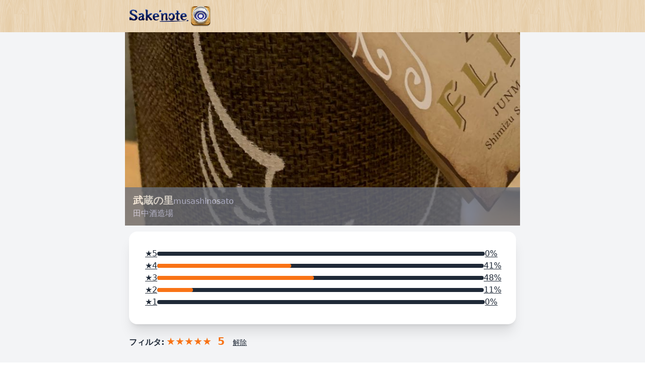

--- FILE ---
content_type: text/html; charset=utf-8
request_url: https://www.sakenote.com/sakes/9567?rating=5
body_size: 40702
content:
<html>
<head>
<script type="text/javascript">window.NREUM||(NREUM={});NREUM.info={"beacon":"bam.nr-data.net","errorBeacon":"bam.nr-data.net","licenseKey":"826662767a","applicationID":"1726260","transactionName":"c1ldQUAJDw4DSkkVUVtTQBpBDgwV","queueTime":7,"applicationTime":51,"agent":""}</script>
<script type="text/javascript">(window.NREUM||(NREUM={})).init={ajax:{deny_list:["bam.nr-data.net"]},feature_flags:["soft_nav"]};(window.NREUM||(NREUM={})).loader_config={licenseKey:"826662767a",applicationID:"1726260",browserID:"1726412"};;/*! For license information please see nr-loader-rum-1.308.0.min.js.LICENSE.txt */
(()=>{var e,t,r={163:(e,t,r)=>{"use strict";r.d(t,{j:()=>E});var n=r(384),i=r(1741);var a=r(2555);r(860).K7.genericEvents;const s="experimental.resources",o="register",c=e=>{if(!e||"string"!=typeof e)return!1;try{document.createDocumentFragment().querySelector(e)}catch{return!1}return!0};var d=r(2614),u=r(944),l=r(8122);const f="[data-nr-mask]",g=e=>(0,l.a)(e,(()=>{const e={feature_flags:[],experimental:{allow_registered_children:!1,resources:!1},mask_selector:"*",block_selector:"[data-nr-block]",mask_input_options:{color:!1,date:!1,"datetime-local":!1,email:!1,month:!1,number:!1,range:!1,search:!1,tel:!1,text:!1,time:!1,url:!1,week:!1,textarea:!1,select:!1,password:!0}};return{ajax:{deny_list:void 0,block_internal:!0,enabled:!0,autoStart:!0},api:{get allow_registered_children(){return e.feature_flags.includes(o)||e.experimental.allow_registered_children},set allow_registered_children(t){e.experimental.allow_registered_children=t},duplicate_registered_data:!1},browser_consent_mode:{enabled:!1},distributed_tracing:{enabled:void 0,exclude_newrelic_header:void 0,cors_use_newrelic_header:void 0,cors_use_tracecontext_headers:void 0,allowed_origins:void 0},get feature_flags(){return e.feature_flags},set feature_flags(t){e.feature_flags=t},generic_events:{enabled:!0,autoStart:!0},harvest:{interval:30},jserrors:{enabled:!0,autoStart:!0},logging:{enabled:!0,autoStart:!0},metrics:{enabled:!0,autoStart:!0},obfuscate:void 0,page_action:{enabled:!0},page_view_event:{enabled:!0,autoStart:!0},page_view_timing:{enabled:!0,autoStart:!0},performance:{capture_marks:!1,capture_measures:!1,capture_detail:!0,resources:{get enabled(){return e.feature_flags.includes(s)||e.experimental.resources},set enabled(t){e.experimental.resources=t},asset_types:[],first_party_domains:[],ignore_newrelic:!0}},privacy:{cookies_enabled:!0},proxy:{assets:void 0,beacon:void 0},session:{expiresMs:d.wk,inactiveMs:d.BB},session_replay:{autoStart:!0,enabled:!1,preload:!1,sampling_rate:10,error_sampling_rate:100,collect_fonts:!1,inline_images:!1,fix_stylesheets:!0,mask_all_inputs:!0,get mask_text_selector(){return e.mask_selector},set mask_text_selector(t){c(t)?e.mask_selector="".concat(t,",").concat(f):""===t||null===t?e.mask_selector=f:(0,u.R)(5,t)},get block_class(){return"nr-block"},get ignore_class(){return"nr-ignore"},get mask_text_class(){return"nr-mask"},get block_selector(){return e.block_selector},set block_selector(t){c(t)?e.block_selector+=",".concat(t):""!==t&&(0,u.R)(6,t)},get mask_input_options(){return e.mask_input_options},set mask_input_options(t){t&&"object"==typeof t?e.mask_input_options={...t,password:!0}:(0,u.R)(7,t)}},session_trace:{enabled:!0,autoStart:!0},soft_navigations:{enabled:!0,autoStart:!0},spa:{enabled:!0,autoStart:!0},ssl:void 0,user_actions:{enabled:!0,elementAttributes:["id","className","tagName","type"]}}})());var p=r(6154),m=r(9324);let h=0;const v={buildEnv:m.F3,distMethod:m.Xs,version:m.xv,originTime:p.WN},b={consented:!1},y={appMetadata:{},get consented(){return this.session?.state?.consent||b.consented},set consented(e){b.consented=e},customTransaction:void 0,denyList:void 0,disabled:!1,harvester:void 0,isolatedBacklog:!1,isRecording:!1,loaderType:void 0,maxBytes:3e4,obfuscator:void 0,onerror:void 0,ptid:void 0,releaseIds:{},session:void 0,timeKeeper:void 0,registeredEntities:[],jsAttributesMetadata:{bytes:0},get harvestCount(){return++h}},_=e=>{const t=(0,l.a)(e,y),r=Object.keys(v).reduce((e,t)=>(e[t]={value:v[t],writable:!1,configurable:!0,enumerable:!0},e),{});return Object.defineProperties(t,r)};var w=r(5701);const x=e=>{const t=e.startsWith("http");e+="/",r.p=t?e:"https://"+e};var R=r(7836),k=r(3241);const A={accountID:void 0,trustKey:void 0,agentID:void 0,licenseKey:void 0,applicationID:void 0,xpid:void 0},S=e=>(0,l.a)(e,A),T=new Set;function E(e,t={},r,s){let{init:o,info:c,loader_config:d,runtime:u={},exposed:l=!0}=t;if(!c){const e=(0,n.pV)();o=e.init,c=e.info,d=e.loader_config}e.init=g(o||{}),e.loader_config=S(d||{}),c.jsAttributes??={},p.bv&&(c.jsAttributes.isWorker=!0),e.info=(0,a.D)(c);const f=e.init,m=[c.beacon,c.errorBeacon];T.has(e.agentIdentifier)||(f.proxy.assets&&(x(f.proxy.assets),m.push(f.proxy.assets)),f.proxy.beacon&&m.push(f.proxy.beacon),e.beacons=[...m],function(e){const t=(0,n.pV)();Object.getOwnPropertyNames(i.W.prototype).forEach(r=>{const n=i.W.prototype[r];if("function"!=typeof n||"constructor"===n)return;let a=t[r];e[r]&&!1!==e.exposed&&"micro-agent"!==e.runtime?.loaderType&&(t[r]=(...t)=>{const n=e[r](...t);return a?a(...t):n})})}(e),(0,n.US)("activatedFeatures",w.B)),u.denyList=[...f.ajax.deny_list||[],...f.ajax.block_internal?m:[]],u.ptid=e.agentIdentifier,u.loaderType=r,e.runtime=_(u),T.has(e.agentIdentifier)||(e.ee=R.ee.get(e.agentIdentifier),e.exposed=l,(0,k.W)({agentIdentifier:e.agentIdentifier,drained:!!w.B?.[e.agentIdentifier],type:"lifecycle",name:"initialize",feature:void 0,data:e.config})),T.add(e.agentIdentifier)}},384:(e,t,r)=>{"use strict";r.d(t,{NT:()=>s,US:()=>u,Zm:()=>o,bQ:()=>d,dV:()=>c,pV:()=>l});var n=r(6154),i=r(1863),a=r(1910);const s={beacon:"bam.nr-data.net",errorBeacon:"bam.nr-data.net"};function o(){return n.gm.NREUM||(n.gm.NREUM={}),void 0===n.gm.newrelic&&(n.gm.newrelic=n.gm.NREUM),n.gm.NREUM}function c(){let e=o();return e.o||(e.o={ST:n.gm.setTimeout,SI:n.gm.setImmediate||n.gm.setInterval,CT:n.gm.clearTimeout,XHR:n.gm.XMLHttpRequest,REQ:n.gm.Request,EV:n.gm.Event,PR:n.gm.Promise,MO:n.gm.MutationObserver,FETCH:n.gm.fetch,WS:n.gm.WebSocket},(0,a.i)(...Object.values(e.o))),e}function d(e,t){let r=o();r.initializedAgents??={},t.initializedAt={ms:(0,i.t)(),date:new Date},r.initializedAgents[e]=t}function u(e,t){o()[e]=t}function l(){return function(){let e=o();const t=e.info||{};e.info={beacon:s.beacon,errorBeacon:s.errorBeacon,...t}}(),function(){let e=o();const t=e.init||{};e.init={...t}}(),c(),function(){let e=o();const t=e.loader_config||{};e.loader_config={...t}}(),o()}},782:(e,t,r)=>{"use strict";r.d(t,{T:()=>n});const n=r(860).K7.pageViewTiming},860:(e,t,r)=>{"use strict";r.d(t,{$J:()=>u,K7:()=>c,P3:()=>d,XX:()=>i,Yy:()=>o,df:()=>a,qY:()=>n,v4:()=>s});const n="events",i="jserrors",a="browser/blobs",s="rum",o="browser/logs",c={ajax:"ajax",genericEvents:"generic_events",jserrors:i,logging:"logging",metrics:"metrics",pageAction:"page_action",pageViewEvent:"page_view_event",pageViewTiming:"page_view_timing",sessionReplay:"session_replay",sessionTrace:"session_trace",softNav:"soft_navigations",spa:"spa"},d={[c.pageViewEvent]:1,[c.pageViewTiming]:2,[c.metrics]:3,[c.jserrors]:4,[c.spa]:5,[c.ajax]:6,[c.sessionTrace]:7,[c.softNav]:8,[c.sessionReplay]:9,[c.logging]:10,[c.genericEvents]:11},u={[c.pageViewEvent]:s,[c.pageViewTiming]:n,[c.ajax]:n,[c.spa]:n,[c.softNav]:n,[c.metrics]:i,[c.jserrors]:i,[c.sessionTrace]:a,[c.sessionReplay]:a,[c.logging]:o,[c.genericEvents]:"ins"}},944:(e,t,r)=>{"use strict";r.d(t,{R:()=>i});var n=r(3241);function i(e,t){"function"==typeof console.debug&&(console.debug("New Relic Warning: https://github.com/newrelic/newrelic-browser-agent/blob/main/docs/warning-codes.md#".concat(e),t),(0,n.W)({agentIdentifier:null,drained:null,type:"data",name:"warn",feature:"warn",data:{code:e,secondary:t}}))}},1687:(e,t,r)=>{"use strict";r.d(t,{Ak:()=>d,Ze:()=>f,x3:()=>u});var n=r(3241),i=r(7836),a=r(3606),s=r(860),o=r(2646);const c={};function d(e,t){const r={staged:!1,priority:s.P3[t]||0};l(e),c[e].get(t)||c[e].set(t,r)}function u(e,t){e&&c[e]&&(c[e].get(t)&&c[e].delete(t),p(e,t,!1),c[e].size&&g(e))}function l(e){if(!e)throw new Error("agentIdentifier required");c[e]||(c[e]=new Map)}function f(e="",t="feature",r=!1){if(l(e),!e||!c[e].get(t)||r)return p(e,t);c[e].get(t).staged=!0,g(e)}function g(e){const t=Array.from(c[e]);t.every(([e,t])=>t.staged)&&(t.sort((e,t)=>e[1].priority-t[1].priority),t.forEach(([t])=>{c[e].delete(t),p(e,t)}))}function p(e,t,r=!0){const s=e?i.ee.get(e):i.ee,c=a.i.handlers;if(!s.aborted&&s.backlog&&c){if((0,n.W)({agentIdentifier:e,type:"lifecycle",name:"drain",feature:t}),r){const e=s.backlog[t],r=c[t];if(r){for(let t=0;e&&t<e.length;++t)m(e[t],r);Object.entries(r).forEach(([e,t])=>{Object.values(t||{}).forEach(t=>{t[0]?.on&&t[0]?.context()instanceof o.y&&t[0].on(e,t[1])})})}}s.isolatedBacklog||delete c[t],s.backlog[t]=null,s.emit("drain-"+t,[])}}function m(e,t){var r=e[1];Object.values(t[r]||{}).forEach(t=>{var r=e[0];if(t[0]===r){var n=t[1],i=e[3],a=e[2];n.apply(i,a)}})}},1738:(e,t,r)=>{"use strict";r.d(t,{U:()=>g,Y:()=>f});var n=r(3241),i=r(9908),a=r(1863),s=r(944),o=r(5701),c=r(3969),d=r(8362),u=r(860),l=r(4261);function f(e,t,r,a){const f=a||r;!f||f[e]&&f[e]!==d.d.prototype[e]||(f[e]=function(){(0,i.p)(c.xV,["API/"+e+"/called"],void 0,u.K7.metrics,r.ee),(0,n.W)({agentIdentifier:r.agentIdentifier,drained:!!o.B?.[r.agentIdentifier],type:"data",name:"api",feature:l.Pl+e,data:{}});try{return t.apply(this,arguments)}catch(e){(0,s.R)(23,e)}})}function g(e,t,r,n,s){const o=e.info;null===r?delete o.jsAttributes[t]:o.jsAttributes[t]=r,(s||null===r)&&(0,i.p)(l.Pl+n,[(0,a.t)(),t,r],void 0,"session",e.ee)}},1741:(e,t,r)=>{"use strict";r.d(t,{W:()=>a});var n=r(944),i=r(4261);class a{#e(e,...t){if(this[e]!==a.prototype[e])return this[e](...t);(0,n.R)(35,e)}addPageAction(e,t){return this.#e(i.hG,e,t)}register(e){return this.#e(i.eY,e)}recordCustomEvent(e,t){return this.#e(i.fF,e,t)}setPageViewName(e,t){return this.#e(i.Fw,e,t)}setCustomAttribute(e,t,r){return this.#e(i.cD,e,t,r)}noticeError(e,t){return this.#e(i.o5,e,t)}setUserId(e,t=!1){return this.#e(i.Dl,e,t)}setApplicationVersion(e){return this.#e(i.nb,e)}setErrorHandler(e){return this.#e(i.bt,e)}addRelease(e,t){return this.#e(i.k6,e,t)}log(e,t){return this.#e(i.$9,e,t)}start(){return this.#e(i.d3)}finished(e){return this.#e(i.BL,e)}recordReplay(){return this.#e(i.CH)}pauseReplay(){return this.#e(i.Tb)}addToTrace(e){return this.#e(i.U2,e)}setCurrentRouteName(e){return this.#e(i.PA,e)}interaction(e){return this.#e(i.dT,e)}wrapLogger(e,t,r){return this.#e(i.Wb,e,t,r)}measure(e,t){return this.#e(i.V1,e,t)}consent(e){return this.#e(i.Pv,e)}}},1863:(e,t,r)=>{"use strict";function n(){return Math.floor(performance.now())}r.d(t,{t:()=>n})},1910:(e,t,r)=>{"use strict";r.d(t,{i:()=>a});var n=r(944);const i=new Map;function a(...e){return e.every(e=>{if(i.has(e))return i.get(e);const t="function"==typeof e?e.toString():"",r=t.includes("[native code]"),a=t.includes("nrWrapper");return r||a||(0,n.R)(64,e?.name||t),i.set(e,r),r})}},2555:(e,t,r)=>{"use strict";r.d(t,{D:()=>o,f:()=>s});var n=r(384),i=r(8122);const a={beacon:n.NT.beacon,errorBeacon:n.NT.errorBeacon,licenseKey:void 0,applicationID:void 0,sa:void 0,queueTime:void 0,applicationTime:void 0,ttGuid:void 0,user:void 0,account:void 0,product:void 0,extra:void 0,jsAttributes:{},userAttributes:void 0,atts:void 0,transactionName:void 0,tNamePlain:void 0};function s(e){try{return!!e.licenseKey&&!!e.errorBeacon&&!!e.applicationID}catch(e){return!1}}const o=e=>(0,i.a)(e,a)},2614:(e,t,r)=>{"use strict";r.d(t,{BB:()=>s,H3:()=>n,g:()=>d,iL:()=>c,tS:()=>o,uh:()=>i,wk:()=>a});const n="NRBA",i="SESSION",a=144e5,s=18e5,o={STARTED:"session-started",PAUSE:"session-pause",RESET:"session-reset",RESUME:"session-resume",UPDATE:"session-update"},c={SAME_TAB:"same-tab",CROSS_TAB:"cross-tab"},d={OFF:0,FULL:1,ERROR:2}},2646:(e,t,r)=>{"use strict";r.d(t,{y:()=>n});class n{constructor(e){this.contextId=e}}},2843:(e,t,r)=>{"use strict";r.d(t,{G:()=>a,u:()=>i});var n=r(3878);function i(e,t=!1,r,i){(0,n.DD)("visibilitychange",function(){if(t)return void("hidden"===document.visibilityState&&e());e(document.visibilityState)},r,i)}function a(e,t,r){(0,n.sp)("pagehide",e,t,r)}},3241:(e,t,r)=>{"use strict";r.d(t,{W:()=>a});var n=r(6154);const i="newrelic";function a(e={}){try{n.gm.dispatchEvent(new CustomEvent(i,{detail:e}))}catch(e){}}},3606:(e,t,r)=>{"use strict";r.d(t,{i:()=>a});var n=r(9908);a.on=s;var i=a.handlers={};function a(e,t,r,a){s(a||n.d,i,e,t,r)}function s(e,t,r,i,a){a||(a="feature"),e||(e=n.d);var s=t[a]=t[a]||{};(s[r]=s[r]||[]).push([e,i])}},3878:(e,t,r)=>{"use strict";function n(e,t){return{capture:e,passive:!1,signal:t}}function i(e,t,r=!1,i){window.addEventListener(e,t,n(r,i))}function a(e,t,r=!1,i){document.addEventListener(e,t,n(r,i))}r.d(t,{DD:()=>a,jT:()=>n,sp:()=>i})},3969:(e,t,r)=>{"use strict";r.d(t,{TZ:()=>n,XG:()=>o,rs:()=>i,xV:()=>s,z_:()=>a});const n=r(860).K7.metrics,i="sm",a="cm",s="storeSupportabilityMetrics",o="storeEventMetrics"},4234:(e,t,r)=>{"use strict";r.d(t,{W:()=>a});var n=r(7836),i=r(1687);class a{constructor(e,t){this.agentIdentifier=e,this.ee=n.ee.get(e),this.featureName=t,this.blocked=!1}deregisterDrain(){(0,i.x3)(this.agentIdentifier,this.featureName)}}},4261:(e,t,r)=>{"use strict";r.d(t,{$9:()=>d,BL:()=>o,CH:()=>g,Dl:()=>_,Fw:()=>y,PA:()=>h,Pl:()=>n,Pv:()=>k,Tb:()=>l,U2:()=>a,V1:()=>R,Wb:()=>x,bt:()=>b,cD:()=>v,d3:()=>w,dT:()=>c,eY:()=>p,fF:()=>f,hG:()=>i,k6:()=>s,nb:()=>m,o5:()=>u});const n="api-",i="addPageAction",a="addToTrace",s="addRelease",o="finished",c="interaction",d="log",u="noticeError",l="pauseReplay",f="recordCustomEvent",g="recordReplay",p="register",m="setApplicationVersion",h="setCurrentRouteName",v="setCustomAttribute",b="setErrorHandler",y="setPageViewName",_="setUserId",w="start",x="wrapLogger",R="measure",k="consent"},5289:(e,t,r)=>{"use strict";r.d(t,{GG:()=>s,Qr:()=>c,sB:()=>o});var n=r(3878),i=r(6389);function a(){return"undefined"==typeof document||"complete"===document.readyState}function s(e,t){if(a())return e();const r=(0,i.J)(e),s=setInterval(()=>{a()&&(clearInterval(s),r())},500);(0,n.sp)("load",r,t)}function o(e){if(a())return e();(0,n.DD)("DOMContentLoaded",e)}function c(e){if(a())return e();(0,n.sp)("popstate",e)}},5607:(e,t,r)=>{"use strict";r.d(t,{W:()=>n});const n=(0,r(9566).bz)()},5701:(e,t,r)=>{"use strict";r.d(t,{B:()=>a,t:()=>s});var n=r(3241);const i=new Set,a={};function s(e,t){const r=t.agentIdentifier;a[r]??={},e&&"object"==typeof e&&(i.has(r)||(t.ee.emit("rumresp",[e]),a[r]=e,i.add(r),(0,n.W)({agentIdentifier:r,loaded:!0,drained:!0,type:"lifecycle",name:"load",feature:void 0,data:e})))}},6154:(e,t,r)=>{"use strict";r.d(t,{OF:()=>c,RI:()=>i,WN:()=>u,bv:()=>a,eN:()=>l,gm:()=>s,mw:()=>o,sb:()=>d});var n=r(1863);const i="undefined"!=typeof window&&!!window.document,a="undefined"!=typeof WorkerGlobalScope&&("undefined"!=typeof self&&self instanceof WorkerGlobalScope&&self.navigator instanceof WorkerNavigator||"undefined"!=typeof globalThis&&globalThis instanceof WorkerGlobalScope&&globalThis.navigator instanceof WorkerNavigator),s=i?window:"undefined"!=typeof WorkerGlobalScope&&("undefined"!=typeof self&&self instanceof WorkerGlobalScope&&self||"undefined"!=typeof globalThis&&globalThis instanceof WorkerGlobalScope&&globalThis),o=Boolean("hidden"===s?.document?.visibilityState),c=/iPad|iPhone|iPod/.test(s.navigator?.userAgent),d=c&&"undefined"==typeof SharedWorker,u=((()=>{const e=s.navigator?.userAgent?.match(/Firefox[/\s](\d+\.\d+)/);Array.isArray(e)&&e.length>=2&&e[1]})(),Date.now()-(0,n.t)()),l=()=>"undefined"!=typeof PerformanceNavigationTiming&&s?.performance?.getEntriesByType("navigation")?.[0]?.responseStart},6389:(e,t,r)=>{"use strict";function n(e,t=500,r={}){const n=r?.leading||!1;let i;return(...r)=>{n&&void 0===i&&(e.apply(this,r),i=setTimeout(()=>{i=clearTimeout(i)},t)),n||(clearTimeout(i),i=setTimeout(()=>{e.apply(this,r)},t))}}function i(e){let t=!1;return(...r)=>{t||(t=!0,e.apply(this,r))}}r.d(t,{J:()=>i,s:()=>n})},6630:(e,t,r)=>{"use strict";r.d(t,{T:()=>n});const n=r(860).K7.pageViewEvent},7699:(e,t,r)=>{"use strict";r.d(t,{It:()=>a,KC:()=>o,No:()=>i,qh:()=>s});var n=r(860);const i=16e3,a=1e6,s="SESSION_ERROR",o={[n.K7.logging]:!0,[n.K7.genericEvents]:!1,[n.K7.jserrors]:!1,[n.K7.ajax]:!1}},7836:(e,t,r)=>{"use strict";r.d(t,{P:()=>o,ee:()=>c});var n=r(384),i=r(8990),a=r(2646),s=r(5607);const o="nr@context:".concat(s.W),c=function e(t,r){var n={},s={},u={},l=!1;try{l=16===r.length&&d.initializedAgents?.[r]?.runtime.isolatedBacklog}catch(e){}var f={on:p,addEventListener:p,removeEventListener:function(e,t){var r=n[e];if(!r)return;for(var i=0;i<r.length;i++)r[i]===t&&r.splice(i,1)},emit:function(e,r,n,i,a){!1!==a&&(a=!0);if(c.aborted&&!i)return;t&&a&&t.emit(e,r,n);var o=g(n);m(e).forEach(e=>{e.apply(o,r)});var d=v()[s[e]];d&&d.push([f,e,r,o]);return o},get:h,listeners:m,context:g,buffer:function(e,t){const r=v();if(t=t||"feature",f.aborted)return;Object.entries(e||{}).forEach(([e,n])=>{s[n]=t,t in r||(r[t]=[])})},abort:function(){f._aborted=!0,Object.keys(f.backlog).forEach(e=>{delete f.backlog[e]})},isBuffering:function(e){return!!v()[s[e]]},debugId:r,backlog:l?{}:t&&"object"==typeof t.backlog?t.backlog:{},isolatedBacklog:l};return Object.defineProperty(f,"aborted",{get:()=>{let e=f._aborted||!1;return e||(t&&(e=t.aborted),e)}}),f;function g(e){return e&&e instanceof a.y?e:e?(0,i.I)(e,o,()=>new a.y(o)):new a.y(o)}function p(e,t){n[e]=m(e).concat(t)}function m(e){return n[e]||[]}function h(t){return u[t]=u[t]||e(f,t)}function v(){return f.backlog}}(void 0,"globalEE"),d=(0,n.Zm)();d.ee||(d.ee=c)},8122:(e,t,r)=>{"use strict";r.d(t,{a:()=>i});var n=r(944);function i(e,t){try{if(!e||"object"!=typeof e)return(0,n.R)(3);if(!t||"object"!=typeof t)return(0,n.R)(4);const r=Object.create(Object.getPrototypeOf(t),Object.getOwnPropertyDescriptors(t)),a=0===Object.keys(r).length?e:r;for(let s in a)if(void 0!==e[s])try{if(null===e[s]){r[s]=null;continue}Array.isArray(e[s])&&Array.isArray(t[s])?r[s]=Array.from(new Set([...e[s],...t[s]])):"object"==typeof e[s]&&"object"==typeof t[s]?r[s]=i(e[s],t[s]):r[s]=e[s]}catch(e){r[s]||(0,n.R)(1,e)}return r}catch(e){(0,n.R)(2,e)}}},8362:(e,t,r)=>{"use strict";r.d(t,{d:()=>a});var n=r(9566),i=r(1741);class a extends i.W{agentIdentifier=(0,n.LA)(16)}},8374:(e,t,r)=>{r.nc=(()=>{try{return document?.currentScript?.nonce}catch(e){}return""})()},8990:(e,t,r)=>{"use strict";r.d(t,{I:()=>i});var n=Object.prototype.hasOwnProperty;function i(e,t,r){if(n.call(e,t))return e[t];var i=r();if(Object.defineProperty&&Object.keys)try{return Object.defineProperty(e,t,{value:i,writable:!0,enumerable:!1}),i}catch(e){}return e[t]=i,i}},9324:(e,t,r)=>{"use strict";r.d(t,{F3:()=>i,Xs:()=>a,xv:()=>n});const n="1.308.0",i="PROD",a="CDN"},9566:(e,t,r)=>{"use strict";r.d(t,{LA:()=>o,bz:()=>s});var n=r(6154);const i="xxxxxxxx-xxxx-4xxx-yxxx-xxxxxxxxxxxx";function a(e,t){return e?15&e[t]:16*Math.random()|0}function s(){const e=n.gm?.crypto||n.gm?.msCrypto;let t,r=0;return e&&e.getRandomValues&&(t=e.getRandomValues(new Uint8Array(30))),i.split("").map(e=>"x"===e?a(t,r++).toString(16):"y"===e?(3&a()|8).toString(16):e).join("")}function o(e){const t=n.gm?.crypto||n.gm?.msCrypto;let r,i=0;t&&t.getRandomValues&&(r=t.getRandomValues(new Uint8Array(e)));const s=[];for(var o=0;o<e;o++)s.push(a(r,i++).toString(16));return s.join("")}},9908:(e,t,r)=>{"use strict";r.d(t,{d:()=>n,p:()=>i});var n=r(7836).ee.get("handle");function i(e,t,r,i,a){a?(a.buffer([e],i),a.emit(e,t,r)):(n.buffer([e],i),n.emit(e,t,r))}}},n={};function i(e){var t=n[e];if(void 0!==t)return t.exports;var a=n[e]={exports:{}};return r[e](a,a.exports,i),a.exports}i.m=r,i.d=(e,t)=>{for(var r in t)i.o(t,r)&&!i.o(e,r)&&Object.defineProperty(e,r,{enumerable:!0,get:t[r]})},i.f={},i.e=e=>Promise.all(Object.keys(i.f).reduce((t,r)=>(i.f[r](e,t),t),[])),i.u=e=>"nr-rum-1.308.0.min.js",i.o=(e,t)=>Object.prototype.hasOwnProperty.call(e,t),e={},t="NRBA-1.308.0.PROD:",i.l=(r,n,a,s)=>{if(e[r])e[r].push(n);else{var o,c;if(void 0!==a)for(var d=document.getElementsByTagName("script"),u=0;u<d.length;u++){var l=d[u];if(l.getAttribute("src")==r||l.getAttribute("data-webpack")==t+a){o=l;break}}if(!o){c=!0;var f={296:"sha512-+MIMDsOcckGXa1EdWHqFNv7P+JUkd5kQwCBr3KE6uCvnsBNUrdSt4a/3/L4j4TxtnaMNjHpza2/erNQbpacJQA=="};(o=document.createElement("script")).charset="utf-8",i.nc&&o.setAttribute("nonce",i.nc),o.setAttribute("data-webpack",t+a),o.src=r,0!==o.src.indexOf(window.location.origin+"/")&&(o.crossOrigin="anonymous"),f[s]&&(o.integrity=f[s])}e[r]=[n];var g=(t,n)=>{o.onerror=o.onload=null,clearTimeout(p);var i=e[r];if(delete e[r],o.parentNode&&o.parentNode.removeChild(o),i&&i.forEach(e=>e(n)),t)return t(n)},p=setTimeout(g.bind(null,void 0,{type:"timeout",target:o}),12e4);o.onerror=g.bind(null,o.onerror),o.onload=g.bind(null,o.onload),c&&document.head.appendChild(o)}},i.r=e=>{"undefined"!=typeof Symbol&&Symbol.toStringTag&&Object.defineProperty(e,Symbol.toStringTag,{value:"Module"}),Object.defineProperty(e,"__esModule",{value:!0})},i.p="https://js-agent.newrelic.com/",(()=>{var e={374:0,840:0};i.f.j=(t,r)=>{var n=i.o(e,t)?e[t]:void 0;if(0!==n)if(n)r.push(n[2]);else{var a=new Promise((r,i)=>n=e[t]=[r,i]);r.push(n[2]=a);var s=i.p+i.u(t),o=new Error;i.l(s,r=>{if(i.o(e,t)&&(0!==(n=e[t])&&(e[t]=void 0),n)){var a=r&&("load"===r.type?"missing":r.type),s=r&&r.target&&r.target.src;o.message="Loading chunk "+t+" failed: ("+a+": "+s+")",o.name="ChunkLoadError",o.type=a,o.request=s,n[1](o)}},"chunk-"+t,t)}};var t=(t,r)=>{var n,a,[s,o,c]=r,d=0;if(s.some(t=>0!==e[t])){for(n in o)i.o(o,n)&&(i.m[n]=o[n]);if(c)c(i)}for(t&&t(r);d<s.length;d++)a=s[d],i.o(e,a)&&e[a]&&e[a][0](),e[a]=0},r=self["webpackChunk:NRBA-1.308.0.PROD"]=self["webpackChunk:NRBA-1.308.0.PROD"]||[];r.forEach(t.bind(null,0)),r.push=t.bind(null,r.push.bind(r))})(),(()=>{"use strict";i(8374);var e=i(8362),t=i(860);const r=Object.values(t.K7);var n=i(163);var a=i(9908),s=i(1863),o=i(4261),c=i(1738);var d=i(1687),u=i(4234),l=i(5289),f=i(6154),g=i(944),p=i(384);const m=e=>f.RI&&!0===e?.privacy.cookies_enabled;function h(e){return!!(0,p.dV)().o.MO&&m(e)&&!0===e?.session_trace.enabled}var v=i(6389),b=i(7699);class y extends u.W{constructor(e,t){super(e.agentIdentifier,t),this.agentRef=e,this.abortHandler=void 0,this.featAggregate=void 0,this.loadedSuccessfully=void 0,this.onAggregateImported=new Promise(e=>{this.loadedSuccessfully=e}),this.deferred=Promise.resolve(),!1===e.init[this.featureName].autoStart?this.deferred=new Promise((t,r)=>{this.ee.on("manual-start-all",(0,v.J)(()=>{(0,d.Ak)(e.agentIdentifier,this.featureName),t()}))}):(0,d.Ak)(e.agentIdentifier,t)}importAggregator(e,t,r={}){if(this.featAggregate)return;const n=async()=>{let n;await this.deferred;try{if(m(e.init)){const{setupAgentSession:t}=await i.e(296).then(i.bind(i,3305));n=t(e)}}catch(e){(0,g.R)(20,e),this.ee.emit("internal-error",[e]),(0,a.p)(b.qh,[e],void 0,this.featureName,this.ee)}try{if(!this.#t(this.featureName,n,e.init))return(0,d.Ze)(this.agentIdentifier,this.featureName),void this.loadedSuccessfully(!1);const{Aggregate:i}=await t();this.featAggregate=new i(e,r),e.runtime.harvester.initializedAggregates.push(this.featAggregate),this.loadedSuccessfully(!0)}catch(e){(0,g.R)(34,e),this.abortHandler?.(),(0,d.Ze)(this.agentIdentifier,this.featureName,!0),this.loadedSuccessfully(!1),this.ee&&this.ee.abort()}};f.RI?(0,l.GG)(()=>n(),!0):n()}#t(e,r,n){if(this.blocked)return!1;switch(e){case t.K7.sessionReplay:return h(n)&&!!r;case t.K7.sessionTrace:return!!r;default:return!0}}}var _=i(6630),w=i(2614),x=i(3241);class R extends y{static featureName=_.T;constructor(e){var t;super(e,_.T),this.setupInspectionEvents(e.agentIdentifier),t=e,(0,c.Y)(o.Fw,function(e,r){"string"==typeof e&&("/"!==e.charAt(0)&&(e="/"+e),t.runtime.customTransaction=(r||"http://custom.transaction")+e,(0,a.p)(o.Pl+o.Fw,[(0,s.t)()],void 0,void 0,t.ee))},t),this.importAggregator(e,()=>i.e(296).then(i.bind(i,3943)))}setupInspectionEvents(e){const t=(t,r)=>{t&&(0,x.W)({agentIdentifier:e,timeStamp:t.timeStamp,loaded:"complete"===t.target.readyState,type:"window",name:r,data:t.target.location+""})};(0,l.sB)(e=>{t(e,"DOMContentLoaded")}),(0,l.GG)(e=>{t(e,"load")}),(0,l.Qr)(e=>{t(e,"navigate")}),this.ee.on(w.tS.UPDATE,(t,r)=>{(0,x.W)({agentIdentifier:e,type:"lifecycle",name:"session",data:r})})}}class k extends e.d{constructor(e){var t;(super(),f.gm)?(this.features={},(0,p.bQ)(this.agentIdentifier,this),this.desiredFeatures=new Set(e.features||[]),this.desiredFeatures.add(R),(0,n.j)(this,e,e.loaderType||"agent"),t=this,(0,c.Y)(o.cD,function(e,r,n=!1){if("string"==typeof e){if(["string","number","boolean"].includes(typeof r)||null===r)return(0,c.U)(t,e,r,o.cD,n);(0,g.R)(40,typeof r)}else(0,g.R)(39,typeof e)},t),function(e){(0,c.Y)(o.Dl,function(t,r=!1){if("string"!=typeof t&&null!==t)return void(0,g.R)(41,typeof t);const n=e.info.jsAttributes["enduser.id"];r&&null!=n&&n!==t?(0,a.p)(o.Pl+"setUserIdAndResetSession",[t],void 0,"session",e.ee):(0,c.U)(e,"enduser.id",t,o.Dl,!0)},e)}(this),function(e){(0,c.Y)(o.nb,function(t){if("string"==typeof t||null===t)return(0,c.U)(e,"application.version",t,o.nb,!1);(0,g.R)(42,typeof t)},e)}(this),function(e){(0,c.Y)(o.d3,function(){e.ee.emit("manual-start-all")},e)}(this),function(e){(0,c.Y)(o.Pv,function(t=!0){if("boolean"==typeof t){if((0,a.p)(o.Pl+o.Pv,[t],void 0,"session",e.ee),e.runtime.consented=t,t){const t=e.features.page_view_event;t.onAggregateImported.then(e=>{const r=t.featAggregate;e&&!r.sentRum&&r.sendRum()})}}else(0,g.R)(65,typeof t)},e)}(this),this.run()):(0,g.R)(21)}get config(){return{info:this.info,init:this.init,loader_config:this.loader_config,runtime:this.runtime}}get api(){return this}run(){try{const e=function(e){const t={};return r.forEach(r=>{t[r]=!!e[r]?.enabled}),t}(this.init),n=[...this.desiredFeatures];n.sort((e,r)=>t.P3[e.featureName]-t.P3[r.featureName]),n.forEach(r=>{if(!e[r.featureName]&&r.featureName!==t.K7.pageViewEvent)return;if(r.featureName===t.K7.spa)return void(0,g.R)(67);const n=function(e){switch(e){case t.K7.ajax:return[t.K7.jserrors];case t.K7.sessionTrace:return[t.K7.ajax,t.K7.pageViewEvent];case t.K7.sessionReplay:return[t.K7.sessionTrace];case t.K7.pageViewTiming:return[t.K7.pageViewEvent];default:return[]}}(r.featureName).filter(e=>!(e in this.features));n.length>0&&(0,g.R)(36,{targetFeature:r.featureName,missingDependencies:n}),this.features[r.featureName]=new r(this)})}catch(e){(0,g.R)(22,e);for(const e in this.features)this.features[e].abortHandler?.();const t=(0,p.Zm)();delete t.initializedAgents[this.agentIdentifier]?.features,delete this.sharedAggregator;return t.ee.get(this.agentIdentifier).abort(),!1}}}var A=i(2843),S=i(782);class T extends y{static featureName=S.T;constructor(e){super(e,S.T),f.RI&&((0,A.u)(()=>(0,a.p)("docHidden",[(0,s.t)()],void 0,S.T,this.ee),!0),(0,A.G)(()=>(0,a.p)("winPagehide",[(0,s.t)()],void 0,S.T,this.ee)),this.importAggregator(e,()=>i.e(296).then(i.bind(i,2117))))}}var E=i(3969);class I extends y{static featureName=E.TZ;constructor(e){super(e,E.TZ),f.RI&&document.addEventListener("securitypolicyviolation",e=>{(0,a.p)(E.xV,["Generic/CSPViolation/Detected"],void 0,this.featureName,this.ee)}),this.importAggregator(e,()=>i.e(296).then(i.bind(i,9623)))}}new k({features:[R,T,I],loaderType:"lite"})})()})();</script>
<link href='/favicon.ico' rel='icon'>
<link href='/apple-touch-icon.png' rel='apple-touch-icon'>
<link href='/manifest.webmanifest' rel='manifest'>

<link rel="stylesheet" href="/assets/application-41760511dd8c257e838edc8d4f473b3dbdc43e0497aa1b090a92ff6dad875e60.css" media="all" />
<script src="/assets/application-5a3779414601003c0efbdedfb84646dd6564ccb38820774c02841d8ec40a1337.js"></script>
<meta name="csrf-param" content="authenticity_token" />
<meta name="csrf-token" content="ZS_UIeMQIKnjkcIvhsYXonIYtihOFn9w-nQiYNLyF1j6GCX_GGrnr9FOpLqknPf_miwqS7QwTlGML1bOCPO4ZA" />
<title>武蔵の里 - 田中酒造場の感想 | Sakenote 日本酒データベース</title>
<meta name="keywords" content="日本酒, sake">
<meta property="og:url" content="https://www.sakenote.com/sakes/9567?rating=5">
<meta property="og:image" content="https://www.sakenote.com/assets/sakenote_logo-c66a8d95d6331a83f2c52f8aec4c3be1a6b7ef700f7aa614d5faf2b7557d0433.png">
<meta name="twitter:card" content="summary_large_image">
<meta name="twitter:title" content="Sakenote 日本酒データベース">
<meta name="twitter:site" content="@sakenote2012">
<meta name="viewport" content="width=device-width,initial-scale=1.0,minimum-scale=1.0,maximum-scale=1.0,user-scalable=no">
<meta name="apple-itunes-app" content="app-id=6467619902">
<meta name="google-site-verification" content="T39HwMzQu2PdmNXrFd4gA1zlQxHZsCOVQnTBxnXYFKE">

<script>
  (function(i,s,o,g,r,a,m){i['GoogleAnalyticsObject']=r;i[r]=i[r]||function(){
  (i[r].q=i[r].q||[]).push(arguments)},i[r].l=1*new Date();a=s.createElement(o),
  m=s.getElementsByTagName(o)[0];a.async=1;a.src=g;m.parentNode.insertBefore(a,m)
  })(window,document,'script','//www.google-analytics.com/analytics.js','ga');
  
  ga('create', 'UA-42212128-4', 'sakenote.com');
  ga('send', 'pageview');
</script>
<!-- Google Tag Manager -->
<script>(function(w,d,s,l,i){w[l]=w[l]||[];w[l].push({'gtm.start':
new Date().getTime(),event:'gtm.js'});var f=d.getElementsByTagName(s)[0],
j=d.createElement(s),dl=l!='dataLayer'?'&l='+l:'';j.async=true;j.src=
'https://www.googletagmanager.com/gtm.js?id='+i+dl;f.parentNode.insertBefore(j,f);
})(window,document,'script','dataLayer','GTM-TRHMGVP');</script>
<!-- End Google Tag Manager -->
</head>
<body class='bg-gray-100 min-h-screen'>
<div class='navbar bg-base-100 fixed bg-image-wood flex justify-center z-50'>
<div class='lg:w-3xl flex'>
<div>
<a href="/"><img alt="日本酒ノート - Sakenote" src="/assets/sakenote_logo-c66a8d95d6331a83f2c52f8aec4c3be1a6b7ef700f7aa614d5faf2b7557d0433.png" />
</a></div>
</div>
</div>

<div class='flex flex-col min-h-full'>
<main class='pt-24 py-12 grow px-2'>
<div id='flash'>
</div>

<div class='flex justify-center'>
<div class='lg:w-3xl w-full'>

<div class='-mx-2 -mt-8 relative'>
<img class="object-cover w-full h-96" src="https://sakenote-prod.s3.ap-northeast-1.amazonaws.com/uploads/attaches/276f13d8-c307-48b2-99ad-0a9e1f54c1f9/4B29477E-8F7D-4D17-9D7D-5C3AA10850D1.jpg" />
<div class='w-full bg-gray-500 opacity-75 absolute bottom-0 text-primary-content px-4 py-3'>
<div class='flex gap-x-3 items-baseline'>
<h1 class='font-bold text-xl text-white'>武蔵の里</h1>
<div>musashinosato</div>
</div>
<h2>田中酒造場</h2>
</div>
</div>
<div class='card bg-base-100 shadow-xl mt-3'>
<div class='card-body'>
<a class="link" href="/sakes/9567?rating=5#rating-filter"><div class='flex gap-x-3 items-center'>
★5
<progress class='progress w-full [&amp;::-webkit-progress-value]:bg-orange-500' max='100' value='0'></progress>
<div class='w-8'>0%</div>
</div>
</a><a class="link" href="/sakes/9567?rating=4#rating-filter"><div class='flex gap-x-3 items-center'>
★4
<progress class='progress w-full [&amp;::-webkit-progress-value]:bg-orange-500' max='100' value='41'></progress>
<div class='w-8'>41%</div>
</div>
</a><a class="link" href="/sakes/9567?rating=3#rating-filter"><div class='flex gap-x-3 items-center'>
★3
<progress class='progress w-full [&amp;::-webkit-progress-value]:bg-orange-500' max='100' value='48'></progress>
<div class='w-8'>48%</div>
</div>
</a><a class="link" href="/sakes/9567?rating=2#rating-filter"><div class='flex gap-x-3 items-center'>
★2
<progress class='progress w-full [&amp;::-webkit-progress-value]:bg-orange-500' max='100' value='11'></progress>
<div class='w-8'>11%</div>
</div>
</a><a class="link" href="/sakes/9567?rating=1#rating-filter"><div class='flex gap-x-3 items-center'>
★1
<progress class='progress w-full [&amp;::-webkit-progress-value]:bg-orange-500' max='100' value='0'></progress>
<div class='w-8'>0%</div>
</div>
</a></div>
</div>
<div class='mt-5 flex items-baseline scroll-mt-20' id='rating-filter'>
<div class='font-bold'>フィルタ:</div>
<div class='text-xl ml-1'><div class="flex text-orange-500">
  ★★★★★
  <div class="font-bold ml-3">
    5
  </div>
</div>
</div>
<a class="link text-sm ml-4" href="/sakes/9567">解除</a>
</div>
<div class='card bg-orange-100 shadow-xl my-9'>
<div class='card-body'>
<a class="text-xl" target="_blank" href="https://www.amazon.co.jp/gp/search?ie=UTF8&amp;tag=sakenote00-22&amp;linkCode=ur2&amp;linkId=4b66d79c2c19ad800953deec9b1fd186&amp;camp=247&amp;creative=1211&amp;index=food-beverage&amp;keywords=%E7%94%B0%E4%B8%AD%E9%85%92%E9%80%A0%E5%A0%B4+%E6%AD%A6%E8%94%B5%E3%81%AE%E9%87%8C
"><div class='flex items-center justify-center gap-x-3'>
<div class='w-8'>
<svg class="inline" xmlns="http://www.w3.org/2000/svg" viewBox="0 0 448 512"><!--! Font Awesome Pro 6.2.0 by @fontawesome - https://fontawesome.com License - https://fontawesome.com/license (Commercial License) Copyright 2022 Fonticons, Inc. --><path fill="currentColor" d="M257.2 162.7c-48.7 1.8-169.5 15.5-169.5 117.5 0 109.5 138.3 114 183.5 43.2 6.5 10.2 35.4 37.5 45.3 46.8l56.8-56S341 288.9 341 261.4V114.3C341 89 316.5 32 228.7 32 140.7 32 94 87 94 136.3l73.5 6.8c16.3-49.5 54.2-49.5 54.2-49.5 40.7-.1 35.5 29.8 35.5 69.1zm0 86.8c0 80-84.2 68-84.2 17.2 0-47.2 50.5-56.7 84.2-57.8v40.6zm136 163.5c-7.7 10-70 67-174.5 67S34.2 408.5 9.7 379c-6.8-7.7 1-11.3 5.5-8.3C88.5 415.2 203 488.5 387.7 401c7.5-3.7 13.3 2 5.5 12zm39.8 2.2c-6.5 15.8-16 26.8-21.2 31-5.5 4.5-9.5 2.7-6.5-3.8s19.3-46.5 12.7-55c-6.5-8.3-37-4.3-48-3.2-10.8 1-13 2-14-.3-2.3-5.7 21.7-15.5 37.5-17.5 15.7-1.8 41-.8 46 5.7 3.7 5.1 0 27.1-6.5 43.1z"/></svg>
</div>
<div class='text-primary link'>Amazonで探す</div>
</div>
</a></div>
</div>
<h2 class='font-bold'>みんなの感想</h2>
まだ感想はありません

</div>
</div>
</main>
<div class='flex justify-center bg-gray-200 bg-stone-200 border-t-4 border-stone-300 py-10 px-2'>
<div class='w-3xl'>
<h4 class='border-gray-500 border-b text-lg my-2'>都道府県</h4>
<div class='flex flex-wrap gap-x-5 gap-y-2'>
<a class="text-sm link" href="/d/%E5%8C%97%E6%B5%B7%E9%81%93">北海道</a>
<a class="text-sm link" href="/d/%E9%9D%92%E6%A3%AE%E7%9C%8C">青森県</a>
<a class="text-sm link" href="/d/%E5%B2%A9%E6%89%8B%E7%9C%8C">岩手県</a>
<a class="text-sm link" href="/d/%E5%AE%AE%E5%9F%8E%E7%9C%8C">宮城県</a>
<a class="text-sm link" href="/d/%E7%A7%8B%E7%94%B0%E7%9C%8C">秋田県</a>
<a class="text-sm link" href="/d/%E5%B1%B1%E5%BD%A2%E7%9C%8C">山形県</a>
<a class="text-sm link" href="/d/%E7%A6%8F%E5%B3%B6%E7%9C%8C">福島県</a>
<a class="text-sm link" href="/d/%E8%8C%A8%E5%9F%8E%E7%9C%8C">茨城県</a>
<a class="text-sm link" href="/d/%E6%A0%83%E6%9C%A8%E7%9C%8C">栃木県</a>
<a class="text-sm link" href="/d/%E7%BE%A4%E9%A6%AC%E7%9C%8C">群馬県</a>
<a class="text-sm link" href="/d/%E5%9F%BC%E7%8E%89%E7%9C%8C">埼玉県</a>
<a class="text-sm link" href="/d/%E5%8D%83%E8%91%89%E7%9C%8C">千葉県</a>
<a class="text-sm link" href="/d/%E6%9D%B1%E4%BA%AC%E9%83%BD">東京都</a>
<a class="text-sm link" href="/d/%E7%A5%9E%E5%A5%88%E5%B7%9D%E7%9C%8C">神奈川県</a>
<a class="text-sm link" href="/d/%E6%96%B0%E6%BD%9F%E7%9C%8C">新潟県</a>
<a class="text-sm link" href="/d/%E5%AF%8C%E5%B1%B1%E7%9C%8C">富山県</a>
<a class="text-sm link" href="/d/%E7%9F%B3%E5%B7%9D%E7%9C%8C">石川県</a>
<a class="text-sm link" href="/d/%E7%A6%8F%E4%BA%95%E7%9C%8C">福井県</a>
<a class="text-sm link" href="/d/%E5%B1%B1%E6%A2%A8%E7%9C%8C">山梨県</a>
<a class="text-sm link" href="/d/%E9%95%B7%E9%87%8E%E7%9C%8C">長野県</a>
<a class="text-sm link" href="/d/%E5%B2%90%E9%98%9C%E7%9C%8C">岐阜県</a>
<a class="text-sm link" href="/d/%E9%9D%99%E5%B2%A1%E7%9C%8C">静岡県</a>
<a class="text-sm link" href="/d/%E6%84%9B%E7%9F%A5%E7%9C%8C">愛知県</a>
<a class="text-sm link" href="/d/%E4%B8%89%E9%87%8D%E7%9C%8C">三重県</a>
<a class="text-sm link" href="/d/%E6%BB%8B%E8%B3%80%E7%9C%8C">滋賀県</a>
<a class="text-sm link" href="/d/%E4%BA%AC%E9%83%BD%E5%BA%9C">京都府</a>
<a class="text-sm link" href="/d/%E5%A4%A7%E9%98%AA%E5%BA%9C">大阪府</a>
<a class="text-sm link" href="/d/%E5%85%B5%E5%BA%AB%E7%9C%8C">兵庫県</a>
<a class="text-sm link" href="/d/%E5%A5%88%E8%89%AF%E7%9C%8C">奈良県</a>
<a class="text-sm link" href="/d/%E5%92%8C%E6%AD%8C%E5%B1%B1%E7%9C%8C">和歌山県</a>
<a class="text-sm link" href="/d/%E9%B3%A5%E5%8F%96%E7%9C%8C">鳥取県</a>
<a class="text-sm link" href="/d/%E5%B3%B6%E6%A0%B9%E7%9C%8C">島根県</a>
<a class="text-sm link" href="/d/%E5%B2%A1%E5%B1%B1%E7%9C%8C">岡山県</a>
<a class="text-sm link" href="/d/%E5%BA%83%E5%B3%B6%E7%9C%8C">広島県</a>
<a class="text-sm link" href="/d/%E5%B1%B1%E5%8F%A3%E7%9C%8C">山口県</a>
<a class="text-sm link" href="/d/%E5%BE%B3%E5%B3%B6%E7%9C%8C">徳島県</a>
<a class="text-sm link" href="/d/%E9%A6%99%E5%B7%9D%E7%9C%8C">香川県</a>
<a class="text-sm link" href="/d/%E6%84%9B%E5%AA%9B%E7%9C%8C">愛媛県</a>
<a class="text-sm link" href="/d/%E9%AB%98%E7%9F%A5%E7%9C%8C">高知県</a>
<a class="text-sm link" href="/d/%E7%A6%8F%E5%B2%A1%E7%9C%8C">福岡県</a>
<a class="text-sm link" href="/d/%E4%BD%90%E8%B3%80%E7%9C%8C">佐賀県</a>
<a class="text-sm link" href="/d/%E9%95%B7%E5%B4%8E%E7%9C%8C">長崎県</a>
<a class="text-sm link" href="/d/%E7%86%8A%E6%9C%AC%E7%9C%8C">熊本県</a>
<a class="text-sm link" href="/d/%E5%A4%A7%E5%88%86%E7%9C%8C">大分県</a>
<a class="text-sm link" href="/d/%E5%AE%AE%E5%B4%8E%E7%9C%8C">宮崎県</a>
<a class="text-sm link" href="/d/%E9%B9%BF%E5%85%90%E5%B3%B6%E7%9C%8C">鹿児島県</a>
<a class="text-sm link" href="/d/%E6%B2%96%E7%B8%84%E7%9C%8C">沖縄県</a>
</div>
<h4 class='border-gray-500 border-b text-lg mb-2 mt-8'>
酒造
(1751)
</h4>
<div class='flex flex-wrap gap-x-5 gap-y-2'>
<a class="text-sm link" href="/d/%E5%B1%B1%E5%BD%A2%E7%9C%8C/%E9%BA%93%E4%BA%95%E9%85%92%E9%80%A0">麓井酒造</a>
<a class="text-sm link" href="/d/%E5%B1%B1%E6%A2%A8%E7%9C%8C/%E8%85%95%E7%9B%B8%E6%92%B2%E9%85%92%E9%80%A0">腕相撲酒造</a>
<a class="text-sm link" href="/d/%E5%B1%B1%E5%8F%A3%E7%9C%8C/%E9%95%B7%E5%B7%9E%E9%85%92%E9%80%A0">長州酒造</a>
<a class="text-sm link" href="/d/%E5%B3%B6%E6%A0%B9%E7%9C%8C/%E7%B0%B8%E4%B8%8A%E6%B8%85%E9%85%92">簸上清酒</a>
<a class="text-sm link" href="/d/%E5%B1%B1%E5%8F%A3%E7%9C%8C/%E4%B8%AD%E6%9D%91%E9%85%92%E5%A0%B4">中村酒場</a>
<a class="text-sm link" href="/d/%E9%95%B7%E9%87%8E%E7%9C%8C/%E5%96%84%E5%93%89%E9%85%92%E9%80%A0">善哉酒造</a>
<a class="text-sm link" href="/d/%E5%B3%B6%E6%A0%B9%E7%9C%8C/%E5%A5%A5%E5%87%BA%E9%9B%B2%E9%85%92%E9%80%A0">奥出雲酒造</a>
<a class="text-sm link" href="/d/%E5%85%B5%E5%BA%AB%E7%9C%8C/%E7%94%B0%E6%B2%BB%E7%B1%B3">田治米</a>
<a class="text-sm link" href="/d/%E5%9F%BC%E7%8E%89%E7%9C%8C/%E7%A7%A9%E7%88%B6%E8%8F%8A%E6%B0%B4%E9%85%92%E9%80%A0">秩父菊水酒造</a>
<a class="text-sm link" href="/d/%E7%A6%8F%E5%B3%B6%E7%9C%8C/%E8%8B%A5%E9%96%A2%E9%85%92%E9%80%A0">若関酒造</a>
<a class="text-sm link" href="/d/%E5%B2%A1%E5%B1%B1%E7%9C%8C/%E8%8A%B3%E7%83%88%E9%85%92%E9%80%A0">芳烈酒造</a>
<a class="text-sm link" href="/d/%E7%A6%8F%E5%B3%B6%E7%9C%8C/%E5%A4%AA%E5%B9%B3%E6%A1%9C%E9%85%92%E9%80%A0">太平桜酒造</a>
<a class="text-sm link" href="/d/%E9%9D%99%E5%B2%A1%E7%9C%8C/%E4%B8%87%E5%A4%A7%E9%86%B8%E9%80%A0">万大醸造</a>
<a class="text-sm link" href="/d/%E4%BD%90%E8%B3%80%E7%9C%8C/%E5%B9%B8%E5%A7%AB%E9%85%92%E9%80%A0">幸姫酒造</a>
<a class="text-sm link" href="/d/%E7%A6%8F%E5%B3%B6%E7%9C%8C/%E7%99%BD%E4%BA%95%E9%85%92%E9%80%A0%E5%BA%97">白井酒造店</a>
<a class="text-sm link" href="/d/%E4%BD%90%E8%B3%80%E7%9C%8C/%E5%AE%97%E6%94%BF%E9%85%92%E9%80%A0">宗政酒造</a>
<a class="text-sm link" href="/d/%E9%95%B7%E9%87%8E%E7%9C%8C/%E5%A5%A5%E6%B2%A2%E5%95%86%E4%BC%9A">奥沢商会</a>
<a class="text-sm link" href="/d/%E5%B2%90%E9%98%9C%E7%9C%8C/%E4%BA%8C%E6%9C%A8%E9%85%92%E9%80%A0">二木酒造</a>
<a class="text-sm link" href="/d/%E7%A6%8F%E5%B3%B6%E7%9C%8C/%E7%99%BD%E4%BA%95%E9%85%92%E9%80%A0">白井酒造</a>
<a class="text-sm link" href="/d/%E6%BB%8B%E8%B3%80%E7%9C%8C/%E7%94%B0%E4%B8%AD%E9%85%92%E9%80%A0%E6%A0%AA%E5%BC%8F%E4%BC%9A%E7%A4%BE">田中酒造株式会社</a>
<a class="text-sm link" href="/d/%E6%84%9B%E5%AA%9B%E7%9C%8C/%E4%BD%90%E3%80%85%E6%9C%A8%E6%9C%AC%E5%BA%97">佐々木本店</a>
<a class="text-sm link" href="/d/%E5%BE%B3%E5%B3%B6%E7%9C%8C/%E5%8F%AF%E6%A5%BD%E6%99%BA%E9%85%92%E9%80%A0">可楽智酒造</a>
<a class="text-sm link" href="/d/%E6%BB%8B%E8%B3%80%E7%9C%8C/%E4%B8%83%E6%B4%8B%E9%85%92%E9%80%A0">七洋酒造</a>
<a class="text-sm link" href="/d/%E9%AB%98%E7%9F%A5%E7%9C%8C/%E7%84%A1%E6%89%8B%E7%84%A1%E5%86%A0">無手無冠</a>
<a class="text-sm link" href="/d/%E7%A7%8B%E7%94%B0%E7%9C%8C/%E9%88%B4%E6%9C%A8%E9%85%92%E9%80%A0%E5%BA%97">鈴木酒造店</a>
</div>
<div class='mt-2'>
<a class="text-sm link" href="/makers">すべてを見る&nbsp;<i class="icon-circle-arrow-right"></i> </a>
</div>
<div class='flex justify-center'>
<a class="link" href="/">日本酒ノート - Sakenote</a>
</div>

</div>
</div>
</div>
</body>
</html>


--- FILE ---
content_type: text/html; charset=utf-8
request_url: https://www.google.com/recaptcha/api2/aframe
body_size: 269
content:
<!DOCTYPE HTML><html><head><meta http-equiv="content-type" content="text/html; charset=UTF-8"></head><body><script nonce="6EvOsDEq_-wzIJPw37Gi-Q">/** Anti-fraud and anti-abuse applications only. See google.com/recaptcha */ try{var clients={'sodar':'https://pagead2.googlesyndication.com/pagead/sodar?'};window.addEventListener("message",function(a){try{if(a.source===window.parent){var b=JSON.parse(a.data);var c=clients[b['id']];if(c){var d=document.createElement('img');d.src=c+b['params']+'&rc='+(localStorage.getItem("rc::a")?sessionStorage.getItem("rc::b"):"");window.document.body.appendChild(d);sessionStorage.setItem("rc::e",parseInt(sessionStorage.getItem("rc::e")||0)+1);localStorage.setItem("rc::h",'1768484264228');}}}catch(b){}});window.parent.postMessage("_grecaptcha_ready", "*");}catch(b){}</script></body></html>

--- FILE ---
content_type: text/plain
request_url: https://www.google-analytics.com/j/collect?v=1&_v=j102&a=718881203&t=pageview&_s=1&dl=https%3A%2F%2Fwww.sakenote.com%2Fsakes%2F9567%3Frating%3D5&ul=en-us%40posix&dt=%E6%AD%A6%E8%94%B5%E3%81%AE%E9%87%8C%20-%20%E7%94%B0%E4%B8%AD%E9%85%92%E9%80%A0%E5%A0%B4%E3%81%AE%E6%84%9F%E6%83%B3%20%7C%20Sakenote%20%E6%97%A5%E6%9C%AC%E9%85%92%E3%83%87%E3%83%BC%E3%82%BF%E3%83%99%E3%83%BC%E3%82%B9&sr=1280x720&vp=1280x720&_u=IEBAAAABAAAAACAAI~&jid=881715584&gjid=204736805&cid=621915809.1768484262&tid=UA-42212128-4&_gid=1447412946.1768484262&_r=1&_slc=1&z=1876085154
body_size: -450
content:
2,cG-BMJ8WJC4BK